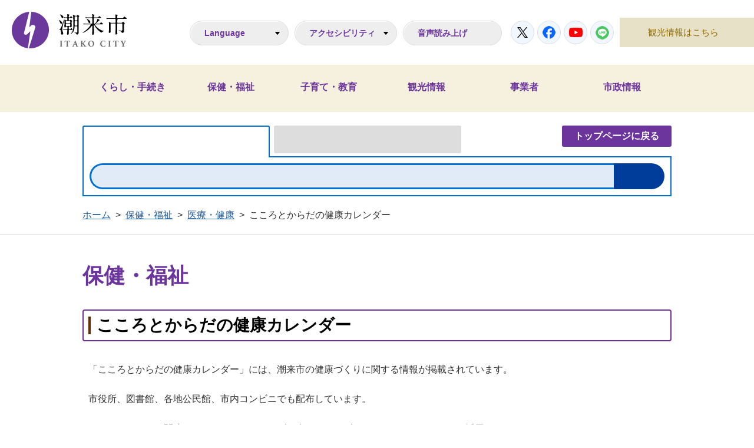

--- FILE ---
content_type: text/html
request_url: https://www.city.itako.lg.jp/page/page006286.html
body_size: 16964
content:
<!DOCTYPE html>
<html lang="ja">
<head>
<!-- Google tag (gtag.js) -->
<script async src="https://www.googletagmanager.com/gtag/js?id=G-MDCQEPDK8Y"></script>
<script>
  window.dataLayer = window.dataLayer || [];
  function gtag(){dataLayer.push(arguments);}
  gtag('js', new Date());

  gtag('config', 'G-MDCQEPDK8Y');
</script>
<meta charset="utf-8">
<meta name="format-detection" content="telephone=no">
<meta name="viewport" content="width=1100" />
<meta name="keywords" content="" />
<title>こころとからだの健康カレンダー&nbsp;|&nbsp;潮来市公式ホームページ</title>
<link rel="shortcut icon" href="../favicon.ico" />
<link rel="apple-touch-icon" href="../web_clip_icon.png" />
<link rel="stylesheet" href="../skin/default/css/import.css" type="text/css" media="all" />
<link rel="stylesheet" href="../skin/common/css/print.css" type="text/css" media="print" />
<script src="../skin/common/js/jquery.js"></script>
<script src="../skin/common/js/jquery.jg.js"></script>
<script src="../skin/common/js/functions.js"></script>
<script src="../skin/common/js/plugins.js"></script>
<script src="../skin/common/js/rwdImageMaps.js"></script>
<script src="../skin/common/js/colorbox/colorbox.js"></script>
<script src="../skin/common/js/ready.common.js"></script>
<script src="//cdn1.readspeaker.com/script/9901/ReadSpeaker.js?pids=embhl"></script>
<script src="../count.php?type=1&amp;code=6286&amp;career=0" id="myTypeCode"></script>
</head>
<body>
<div id="container">
	<header id="header">
		<div id="headerInner">
			<h1 id="logoTitle"><a href="../" title="潮来市ホームページへ">潮来市ホームページ</a></h1>
			<span class="hide"><a href="#wrapper">本文へ移動する</a></span>
			<div id="headerContents">
				<div id="foreigners">
					<span id="btnForeigners">Language</span>
					<ul>
						<li><a href="../page/page000008.html">English</a></li>
						<li><a href="../page/page000009.html">简体中文</a></li>
						<li><a href="../page/page000010.html">繁體中文</a></li>
						<li><a href="../page/page000011.html">한국어</a></li>
						<li><a href="../page/page000012.html">Português</a></li>
						<li><a href="../page/page000013.html">Español</a></li>
						<li><a href="../page/page000014.html">ไทย</a></li>
					</ul>
				</div>
				<div id="accessibility"><span id="btnAccessibility">アクセシビリティ</span>
					<div id="tools">
						<div id="toolsInner">
							<dl id="sizeChanger">
								<dt>文字サイズ</dt>
								<dd id="df"><a href="#" title="クリックすると文字サイズを標準に戻せます">あ</a></dd>
								<dd id="zf"><a href="#" title="クリックすると文字サイズを拡大できます">あ</a></dd>
							</dl>
							<dl id="colorChanger">
								<dt>色変更</dt>
								<dd id="bg_default"><a href="#" title="背景を白(標準)にします">白</a></dd>
								<dd id="bg_blue"><a href="../skin/common/css/colorChanger/bg_blue.css" title="背景を青色にします">青</a></dd>
								<dd id="bg_yellow"><a href="../skin/common/css/colorChanger/bg_yellow.css" title="背景を黄色にします">黄</a></dd>
								<dd id="bg_black"><a href="../skin/common/css/colorChanger/bg_black.css" title="背景を黒色にします">黒</a></dd>
							</dl>
						</div>
					<!-- /#tools --></div>
				</div>
				<a id="btnBrowserSupport" href="#rsPlayer">音声読み上げ</a>
				<div id="rsPlayer" class="rs_skip rsbtn rs_preserve">
					<a href="//app-as.readspeaker.com/cgi-bin/rsent?customerid=9901&amp;lang=ja_jp&amp;readid=wrapper&amp;url=https%3A%2F%2Fwww.city.itako.lg.jp%2Fpage%2Fpage006286.html" title="音声で読み上げる" rel="nofollow" class="rsbtn_play" accesskey="L">
						<span class="rsbtn_left rsimg rspart"><span class="rsbtn_text"><span>読み上げる</span></span></span>
						<span class="rsbtn_right rsimg rsplay rspart"></span>
					</a>
				</div>
				<div class="snsList">
					<ul>
						<li class="snsTwitter"><a href="https://twitter.com/itako_city_offi" target="_blank">Twitter</a></li>
						<li class="snsFacebook"><a href="https://www.facebook.com/itaro2016/" target="_blank">Facebook</a></li>
						<li class="snsYoutube"><a href="https://www.youtube.com/channel/UC-JcAKrLM0sy-NpkSC3c8XA" target="_blank">Youtube</a></li>
						<li class="snsLine"><a href="https://line.me/R/ti/p/%40556idegj" target="_blank">LINE</a></li>
					</ul>
				</div>
				<a id="btnTourism" href="../page/dir000003.html">観光情報はこちら</a>
			<!-- /#headerContents --></div>
		</div>
		<div id="gNav">
			<ul>
				<li class="nav01"><a href="#">くらし・手続き</a>
					<div class="gNavBox">
						<div class="gNavBoxInner">
							<div class="gNavBoxContents">
								<h2><a href="../page/dir000002.html">くらし・手続き</a></h2>
								<div class="gNavBoxContentsInner">
								</div>
							</div>
						</div>
					</div>
				</li>
				<li class="nav02"><a href="#">保健・福祉</a>
					<div class="gNavBox">
						<div class="gNavBoxInner">
							<div class="gNavBoxContents">
								<h2><a href="../page/dir008478.html">保健・福祉</a></h2>
								<div class="gNavBoxContentsInner">
								</div>
							</div>
						</div>
					</div>
				</li>
				<li class="nav03"><a href="#">子育て・教育</a>
					<div class="gNavBox">
						<div class="gNavBoxInner">
							<div class="gNavBoxContents">
								<h2><a href="../page/dir005406.html">子育て・教育</a></h2>
								<div class="gNavBoxContentsInner">
								</div>
							</div>
						</div>
					</div>
				</li>
				<li class="nav04"><a href="#">観光情報</a>
					<div class="gNavBox">
						<div class="gNavBoxInner">
							<div class="gNavBoxContents">
								<h2><a href="../page/dir000003.html">観光情報</a></h2>
								<div class="gNavBoxContentsInner">
								</div>
							</div>
						</div>
					</div>
				</li>
				<li class="nav05"><a href="#">事業者</a>
					<div class="gNavBox">
						<div class="gNavBoxInner">
							<div class="gNavBoxContents">
								<h2><a href="../page/dir002201.html">事業者</a></h2>
								<div class="gNavBoxContentsInner">
								</div>
							</div>
						</div>
					</div>
				</li>
				<li class="nav06"><a href="#">市政情報</a>
					<div class="gNavBox">
						<div class="gNavBoxInner">
							<div class="gNavBoxContents">
								<h2><a href="../page/dir008479.html">市政情報</a></h2>
								<div class="gNavBoxContentsInner">
								</div>
							</div>
						</div>
					</div>
				</li>
			</ul>
		</div>
		<div id="searchBox">
			<ul class="tab">
				<li class="nav01"><a href="#searchContents01">Google検索</a></li>
				<li class="nav02"><a href="#searchContents02">サイト内検索</a></li>
			</ul>
			<div id="searchContents01" class="area">
				<div id="googleBox">
					<form id="cse-search-box" action="https://www.google.co.jp/search" method="get">
						<input name="cx" type="hidden" value="" />
						<input name="ie" type="hidden" value="UTF-8" />
						<input id="google_field" title="例：住民票" name="q" size="31" type="text" />
						<input id="btn_google_search" name="sa" type="submit" value=" " />
						<input name="ie" type="hidden" value="UTF-8" />
						<input name="oe" type="hidden" value="UTF-8" />
						<input name="hl" type="hidden" value="ja" />
						<input name="domains" type="hidden" value="www.city.itako.lg.jp" />
						<input name="sitesearch" type="hidden" value="www.city.itako.lg.jp" />
					</form>
				</div>
			<!-- /#searchContents --></div>
			<div id="searchContents02" class="area">
				<div id="search" title="キーワード入力によるサイト内検索">
					<form action="../search.php" method="post">
						<label for="field_search" class="hide">お探しの情報は何でしょうか？</label>
						<input id="field_search" type="text" name="keyword" title="例：住民票" />
						<input id="btn_search" type="submit" value="検索" title="ボタンを押すと検索を開始します" />
					</form>
				<!-- /#search --></div>
			</div>
			<a id="btnHome" href="../">トップページに戻る</a>
		<!-- /#searchBox --></div>
	<!-- /#header --></header>
	<div id="wrapper">
<div id="topicpath">
			<ol>
				<li><a href="../">ホーム</a>&gt;</li>
				<li><a href="dir008478.html">保健・福祉</a>&gt;</li>
<li><a href="dir002200.html">医療・健康</a>&gt;</li>
<li>こころとからだの健康カレンダー</li>
			</ol>
		<!-- /#topicpath --></div>
<h2 id="categoryTitle"><span class="innerTitle">保健・福祉</span></h2>
<div id="main">
			<div id="mainContents">
<h1 id="pageTitle"><span class="innerTitle">こころとからだの健康カレンダー</span></h1>
<div id="contents">
					<p>「こころとからだの健康カレンダー」には、潮来市の健康づくりに関する情報が掲載されています。</p>
<p>市役所、図書館、各地公民館、市内コンビニでも配布しています。</p>
<p>こちらのページの関連ファイルより、カレンダー全ページをダウンロードできますのでご活用ください。</p>
<p>※【修正】p25・26「健康診断・各種がん検診について」胃がん検診、大腸がん検診の検診日は、令和7年9月1日・4日・6日・19日・24日・25日・<span style="color: #cc0033;">10月9日・10日<span style="color: #000000;">と</span></span>なります。</p>
<p><img src="https://www.city.itako.lg.jp/data/img/1739409718_212.jpg?1739409818590" alt="2025健康カレンダー" /></p>
<p><a href="https://www.city.itako.lg.jp/data/doc/1744332754_doc_212_0.pdf" target="_blank" rel="noopener">潮来市健康カレンダー2025PDF（訂正）</a> [PDF形式／4.57MB]</p>
				</div>
<div class="fileDL">
					<h2>関連ファイルダウンロード</h2>
					<div class="inner">
						<ul>
<li class="pdf">
<a href="https://www.city.itako.lg.jp/data/doc/1744332754_doc_212_0.pdf" target="_blank">潮来市健康カレンダー2025PDF（訂正）</a>PDF形式／4.57MB</li>
</ul>
	<div class="adobe">
		<a href="http://get.adobe.com/jp/reader/" target="_blank"><img src="https://www.city.itako.lg.jp/img/bnr_adobereader.png" width="158" height="39" alt="Get Adobe Acrobat Reader" title="Adobe Acrobat Readerをダウンロードするページヘ移動します。" /></a>
		<p>PDFファイルをご覧いただくには<a href="http://get.adobe.com/jp/reader/" target="_blank">Adobe Acrobat Reader</a>が必要です。<br />お持ちでない方は、左のボタンをクリックして<a href="http://get.adobe.com/jp/reader/" target="_blank">Adobe Acrobat Reader</a>をダウンロード(無料)してください。</p>
	</div>

					</div>
				<!-- /.fileDL --></div>
<div class="reference">
					<h2>問い合わせ先</h2>
					<div class="inner">
						<h3>このページに関するお問い合わせは<a href="https://www.city.itako.lg.jp/section.php?code=17">かすみ保健福祉センター＜ひまわり＞</a>です。</h3>
<p>潮来市かすみ保健福祉センター＜ひまわり＞　〒311-2490　<a href="../../map.php?code=137" target="_blank">茨城県潮来市島須777</a></p>
<p>電話番号：0299-64-5240　ファクス番号：0299-80-3077</p>
<a class="btn_more" href="https://www.city.itako.lg.jp/inq.php?mode=detail&amp;code=17&amp;code2=0&amp;ssl=1">メールでのお問い合わせはこちら</a>

					<!-- /.inner --></div>
				<!-- /.reference --></div>
		<div class="enquete">
			<h2>アンケート</h2>
			<div class="inner">
				<p>潮来市ホームページをより良いサイトにするために、皆さまのご意見・ご感想をお聞かせください。<br />なお、この欄からのご意見・ご感想には返信できませんのでご了承ください。</p>
				<form action="../enq.php" method="post" target="_blank">
					<fieldset class="fieldgroup">
						<legend class="enqQ">Q.このページはお役に立ちましたか？</legend>
							<span><input type="radio" value="0" name="enq_q1" id="enq_q1_0" /><label for="enq_q1_0">非常に役に立った</label></span>
							<span><input type="radio" value="1" name="enq_q1" id="enq_q1_1" /><label for="enq_q1_1">役に立った</label></span>
							<span><input type="radio" value="2" name="enq_q1" id="enq_q1_2" /><label for="enq_q1_2">どちらともいえない</label></span>
							<span><input type="radio" value="3" name="enq_q1" id="enq_q1_3" /><label for="enq_q1_3">役に立たなかった</label></span>
					</fieldset>
					<div class="fieldgroup">
						<label for="enq" class="enqQ">ご意見・ご感想等がございましたら下記をご入力し送信ください。</label>
						<textarea id="enq" name="enq_content" rows="" cols=""></textarea>
					</div>
					<div class="fieldgroup">
						<legend class="enqQ">メール認証のためのメールアドレスをご入力ください。</legend>
						<input id="field_email" name="email" type="text" size="40" title="メールアドレス" />
					</div>
					<div class="btn">
						<input type="hidden" name="p_code" value="6286" />
						<input type="submit" value="送信" />
						<input type="reset" value="クリア" />
					</div>
				</form>
			</div>
		</div>
<!-- /#mainContents --></div>
<div id="pageInfo">
				<ul>
					<li id="counter" title="このページのアクセス数"><span></span></li>
					<li id="update" title="最終更新日"><span>2025年4月11日</span></li>
					<li id="print" title="このページを印刷する"><a href="#">印刷する</a></li>
				</ul>
			<!-- /#pageInfo --></div>
<aside id="lNav">
				<ul>
<li><a href="page005272.html">休日当番医カレンダー（令和7年10月～令和8年3月）</a></li>
<li><a href="dir003797.html">医療機関をお探しの場合</a></li>
<li><a href="dir003793.html">急病のとき</a></li>
<li><a href="page007906.html">救急搬送における選定療養費の徴収（２０２５年６月更新）</a></li>
<li><a href="page007172.html">「かかりつけ医」をもちましょう</a></li>
<li><a href="page006285.html">2025年度「こころとからだの健康カレンダー」発行</a></li>
<li><a href="page004167.html">働く人のメンタルヘルス・ポータルサイト「こころの耳」</a></li>
<li><a class="active" href="page006286.html">こころとからだの健康カレンダー</a></li>
<li><a href="page003097.html">こころの健康相談</a></li>
<li><a href="page004009.html">こころの健康</a></li>
<li><a href="page006886.html">ブレスト・アウェアネスのすすめ～乳房を意識する生活習慣～</a></li>
<li><a href="page004493.html">受動喫煙防止対策が義務化されます！(R2.3月更新）</a></li>
<li><a href="dir004451.html">相談業務</a></li>
<li><a href="dir004454.html">保健事業実施計画</a></li>
</ul>

			<!-- /#lNav --></aside>
<!-- /#main --></div>
	<!-- /#wrapper --></div>
<!-- /#container --></div>
<footer id="footer">
	<div id="footerInner">
		<div id="footerContents">
			<a id="footerLogo" href="../">潮来市</a>
			<div class="snsList">
				<ul>
					<li class="snsTwitter"><a href="https://twitter.com/itako_city_offi" target="_blank">Twitter</a></li>
					<li class="snsFacebook"><a href="https://www.facebook.com/itaro2016/" target="_blank">Facebook</a></li>
					<li class="snsYoutube"><a href="https://www.youtube.com/channel/UC-JcAKrLM0sy-NpkSC3c8XA" target="_blank">Youtube</a></li>
					<li class="snsLine"><a href="https://line.me/R/ti/p/%40556idegj" target="_blank">LINE</a></li>
				</ul>
			</div>
			<dl id="footerContact">
				<dt>〒311-2493 茨城県潮来市辻626</dt>
				<dd id="footerTel">【電話番号】<span class="box">0299-63-1111</span></dd>
				<dd id="footerFax">【ファクス番号】<span class="box">0299-80-1100</span></dd>
				<dd id="footerHour">【開庁時間】<span class="box">平日の午前8時30分から午後5時15分まで<br>※休日業務は<a href="../page/page004298.html">こちら</a></span></dd>
			</dl>
		</div>
		<div id="footerNav">
			<ul>
				<li><a href="../page/page003582.html">リンク集</a></li>
				<li><a href="../page/dir000048.html">ご意見・ご質問</a></li>
				<li><a href="../page/dir000046.html">サイトの使い方</a></li>
				<li><a href="../page/dir000044.html">個人情報保護方針</a></li>
				<li><a href="../sitemap.php">サイトマップ</a></li>
				<li><a href="../inq.php">お問い合わせ</a></li>
			</ul>
		</div>
	</div>
	<div id="pageTop"><a href="#container">PageTop</a></div>
	<p id="copyright">&copy; ITAKO CITY.</p>
</footer>
<div id="viewPC2SP"><a href="https://www.city.itako.lg.jp/ua.php?type=1&amp;code=6286&amp;now_type=1">スマートフォン用ページで見る</a></div>
</body>
</html>


--- FILE ---
content_type: text/javascript;charset=UTF-8
request_url: https://www.city.itako.lg.jp/json_data/jsonp_counter.php?callback=jQuery183032584680977594416_1770073744854
body_size: -32
content:
jQuery183032584680977594416_1770073744854({"count":"762"});

--- FILE ---
content_type: text/javascript;charset=UTF-8
request_url: https://www.city.itako.lg.jp/json_data/jsonp_counter_flag.php?callback=jQuery183032584680977594416_1770073744854
body_size: -34
content:
jQuery183032584680977594416_1770073744854({"flag":"1"});